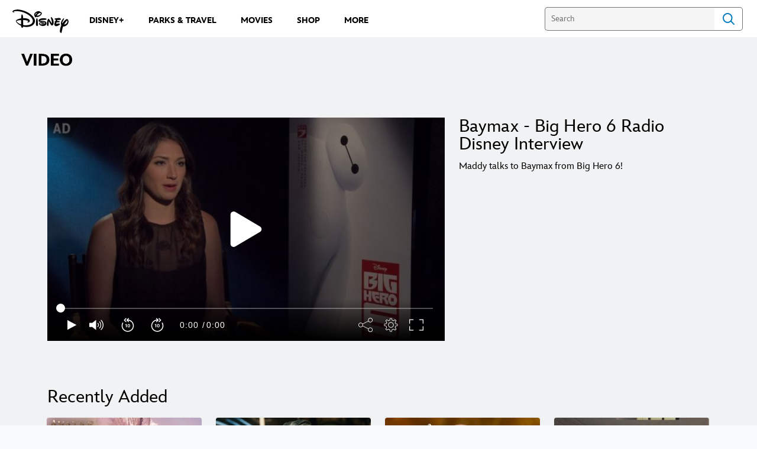

--- FILE ---
content_type: application/x-javascript;charset=utf-8
request_url: https://sw88.go.com/id?d_visid_ver=5.5.0&d_fieldgroup=A&mcorgid=CC0A3704532E6FD70A490D44%40AdobeOrg&mid=19898713428842514182366164782210221139&d_coppa=true&ts=1769244789906
body_size: -45
content:
{"mid":"19898713428842514182366164782210221139"}